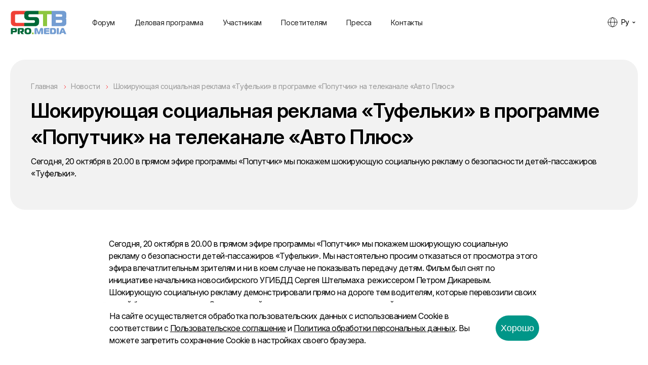

--- FILE ---
content_type: text/html; charset=UTF-8
request_url: http://cstb.ru/press/news/shokiruyushchaya-sotsialnaya-reklama-tufelki-v-programme-poputchik-na-telekanale-avto-plyus/
body_size: 19280
content:
<!doctype html>
<!--[if lt IE 7]>
<html class="no-js lt-ie9 lt-ie8 lt-ie7" lang="ru"> <![endif]-->
<!--[if IE 8]>
<html class="no-js lt-ie9 lt-ie8" lang="ru"> <![endif]-->
<!--[if IE 9]>
<html class="no-js lt-ie9" lang="ru"> <![endif]-->
<!--[if gt IE 8]><!-->
<html class="no-js " lang="ru"> <!--<![endif]-->
<head>
  <meta http-equiv="Content-Type" content="text/html; charset=UTF-8" />
<meta name="keywords" content="новости, релизы, статьи, платное тв, закон о рекламе, платные тв каналы, цифровое телевидение" />
<meta name="description" content="Новости, статьи, презентации о выставке" />
<link href="/local/templates/cstb.2024/css/style.css?1765535386134980" type="text/css"  data-template-style="true"  rel="stylesheet" />
<link href="/local/templates/cstb.2024/template_styles.css?1765535386192" type="text/css"  data-template-style="true"  rel="stylesheet" />
  <meta name="format-detection" content="telephone=no">
  <meta name="viewport" content="width=device-width, initial-scale=1, maximum-scale=1">
  <meta http-equiv="X-UA-Compatible" content="IE=edge,chrome=1">


  <link rel="icon" type="image/x-icon" href="/local/templates/cstb.2024/favicon.ico?v=2" />

  <link rel="preconnect" href="https://fonts.googleapis.com">
  <link rel="preconnect" href="https://fonts.gstatic.com" crossorigin>
  <link href="https://fonts.googleapis.com/css2?family=Inter:ital,opsz,wght@0,14..32,100..900;1,14..32,100..900&display=swap" rel="stylesheet">

  <script data-skip-moving="true" src="/local/templates/cstb.2024/js/libs/modernizr-2.5.3.min.js"></script>
      
  <title>Новости о форуме CSTB.PRO.MEDIA</title>
    <!-- Yandex.Metrika counter-->
        <noscript><div><img src="https://mc.yandex.ru/watch/21743185" style="position:absolute; left:-9999px;" alt="" /></div></noscript>
    <!-- /Yandex.Metrika counter -->
</head>
<body>


  <div id="panel" style="position: fixed;z-index: 10000;bottom: 0%;width: 100%;">
      </div>

  <div style=" position: fixed; width: 100%; height: 100%; background-color: #fff; display: flex; align-items: center; justify-content: center; flex-direction: column;   z-index: 10000;" id="preloader"><span class="loader"></span></div>

  <header class="header ">
    <div class="wrapper">
              <a href="/" class="logo">
          <img src="/upload/iblock/bf3/qr0uuv7ba852gcncsgg9baibcazzhfyy/logo.svg" alt="logo">
        </a>
      
      <div class="burger">
        <span></span>
        <span></span>
        <span></span>
      </div>

      
      <div class="header_language">
        <span>Ру</span>
        <ul>
                      <li>
              <a href="http://en.cstb.ru/press/news/shokiruyushchaya-sotsialnaya-reklama-tufelki-v-programme-poputchik-na-telekanale-avto-plyus/">En</a>
            </li>
                  </ul>
      </div>

      <nav class="header_nav">
        <div class="header_nav_in">
            <ul>
          <li><a href="/info/about/">Форум</a></li>
            <li><a href="/forum/">Деловая программа</a></li>
            <li><a href="/exhibitors/">Участникам</a></li>
            <li><a href="/visitors/">Посетителям</a></li>
            <li><a href="/press/">Пресса</a></li>
            <li><a href="/contacts/">Контакты</a></li>
        </ul>
          </div>
        <div class="only-mobile">
                  </div>
      </nav>
    </div>

  </header>

  <div class="content">
<div class="js-ajax-news-wrap">
  <section class="article-info">
  <div class="wrapper">
    <div class="article-info_top">
        
      <section class="crumbs">
        
      <ul itemscope itemtype="https://schema.org/BreadcrumbList">
		
      <li itemprop="itemListElement" itemscope itemtype="https://schema.org/ListItem">
        <a href="/" title="Главная" itemprop="item">
          <span itemprop="name">Главная</span>
          <meta itemprop="position" content="1">
        </a>
      </li>
		
      <li itemprop="itemListElement" itemscope itemtype="https://schema.org/ListItem">
        <a href="/press/news/" title="Новости" itemprop="item">
          <span itemprop="name">Новости</span>
          <meta itemprop="position" content="2">
        </a>
      </li>
		
      <li itemprop="itemListElement" itemscope itemtype="https://schema.org/ListItem">
        <a href="" title="Шокирующая социальная реклама «Туфельки» в программе «Попутчик» на телеканале «Авто Плюс»" itemprop="item">
          <span itemprop="name">Шокирующая социальная реклама «Туфельки» в программе «Попутчик» на телеканале «Авто Плюс»</span>
          <meta itemprop="position" content="3">
        </a>
      </li>
    </ul>
          <h1>Шокирующая социальная реклама «Туфельки» в программе «Попутчик» на телеканале «Авто Плюс»</h1>
      <p>Сегодня, 20 октября в 20.00 в прямом эфире программы «Попутчик» мы покажем шокирующую социальную рекламу о безопасности детей-пассажиров «Туфельки».</p>
        </section>
    </div>

    
  <div class="text_in">
    <div class="only-mobile">
              <p>Сегодня, 20 октября в 20.00 в прямом эфире программы «Попутчик» мы покажем шокирующую социальную рекламу о безопасности детей-пассажиров «Туфельки».</p>
          </div>
    Сегодня, 20 октября в 20.00 в прямом эфире программы «Попутчик» мы покажем шокирующую социальную рекламу о безопасности детей-пассажиров «Туфельки». Мы настоятельно просим отказаться от просмотра этого эфира впечатлительным зрителям и ни в коем случае не показывать передачу детям. Фильм был снят по инициативе начальника новосибирского УГИБДД Сергея Штельмаха  режиссером Петром Дикаревым. Шокирующую социальную рекламу демонстрировали прямо на дороге тем водителям, которые перевозили своих детей без детских кресел. О допустимой степени жестокости в социальной рекламе и о других возможных способах достучаться до беспечных родителей рассуждают гости «Попутчика» – заместитель начальника департамента обеспечения безопасности дорожного движения Владимир Кузин и президент общественной организации «Движение без опасности» Наталья Агре.<br />
<br /><br />
Вы можете позвонить в студию и задать интересующий вас вопрос о безопасности маленьких пассажиров, наши гости ответят вам в прямом эфире.<br />
<br /><br />
Ждем ваших звонков!<br />
<br /><br />
  </div>
  </div>
</section>
<section class="content-callback">
  <div class="wrapper">
    <div class="content-callback_in">

      <div class="gradient gradient1"></div>
      <div class="gradient gradient2"></div>
      <div class="gradient gradient3"></div>
      <div class="gradient gradient4"></div>

      <img src="/local/templates/cstb.2024/images/phone.png" alt="img" class="wow fadeInUp">

      <div class="wrap">
        <h2 class="title-item">
Будьте в курсе новостей <br> CSTB.PRO.MEDIA</h2>
        <form action="/local/components/smapp/forms/templates/mp.subscribe/ajax.php"
              method="POST"
              enctype="multipart/form-data"
              data-thank-id="#subscribe-thank"
              data-error-id="#subscribe-error"
              rel="js-form"
        >
          <input type="hidden" name="sessid" id="sessid" value="5526a1e5fda21762010bb0cd97b0b452" />
          <div class="form-item">
            <input type="email" placeholder="Ваш e-mail" name="EMAIL" data-name="email">
          </div>

          <button class="btn btn-green js-subscribe-form-submit-button">Подписаться</button>

          <div class="polit">
                      </div>
      </div>

      </form>
    </div>
  </div>
</section>
<div class="popup" id="subscribe-thank">
  <h3 style="text-align: center;">Спасибо за вашу подписку!</h3>
</div>
<div class="popup popup-long" id="subscribe-error">
  <h3>Ошибка во время подписки!</h3>
  <p class="js-error-text"></p>
</div><section class="more-posts">
  <div class="wrapper">
    <div class="center">
      <h2 class="title-item wow slideInUp">Другие публикации</h2>
    </div>
    <div class="more-posts_in">
                      <a href="/press/news/otkryt-priem-zayavok-na-promo-fest-pay-tv/" id="bx_3218110189_89998">
          <span class="preview">
            <img src="/upload/iblock/05d/vxzf7foqrh6z2ig6wqxgxq0jzxwam0bq/1800kh1200_Promo-fest_Imidzh_s_televizorom.jpg" alt="gal1">
          </span>
          <span class="date">19 ноября 2025</span>
          <span class="name">Открыт прием заявок на PROMO FEST PAY TV</span>
        </a>
                      <a href="/press/news/xvii-natsionalnaya-premiya-bolshaya-tsifra-otkryt-priem-zayavok-na-2026-god/" id="bx_3218110189_89863">
          <span class="preview">
            <img src="/upload/resize_cache/iblock/1ae/53ko2ryx1ud4zz8l2kbkqrsjf6y8v45j/900_600_1/1800kh1200.jpg" alt="gal1">
          </span>
          <span class="date">6 ноября 2025</span>
          <span class="name">XVII Национальная премия «Большая цифра»: открыт прием заявок на 2026 год</span>
        </a>
                      <a href="/press/news/3-y-festival-promo-fest-pay-tv/" id="bx_3218110189_89109">
          <span class="preview">
            <img src="/upload/iblock/ec9/of6gmucjls4vcabi0rt5xqp32pbczxi6/IMG_20250226_194450-_1_.jpg" alt="gal1">
          </span>
          <span class="date">27 октября 2025</span>
          <span class="name">3-й Фестиваль PROMO FEST PAY TV</span>
        </a>
                      <a href="/press/news/obyavlyaem-daty-cstb-pro-media-2026/" id="bx_3218110189_84100">
          <span class="preview">
            <img src="/local/templates/cstb.2024/images/gal-v1.jpg" alt="gal1">
          </span>
          <span class="date">14 августа 2025</span>
          <span class="name">Объявляем даты CSTB.PRO.MEDIA 2026</span>
        </a>
            </div>
  </div>
</section><section class="partners-carousel">
  <div class="wrapper">
    <div class="center fl_l">
      <h2 class="title-item wow slideInUp">Партнеры CSTB PRO MEDIA 2026</h2>
    </div>
    <div class="tab-menu for-tab-menu wow fadeInRight">
      <i></i>
      <ul>
                  <li class="active">Партнеры</li>
                  <li class="">Поддержка профессиональных ассоциаций</li>
                  <li class="">Информационные партнеры</li>
              </ul>
    </div>
    <div class="tab-content">
              <div class="tab-item">
          <div class="partners-carousel_in wow-tab wow fadeInRight">
                          <a href="http://www.1tv.com/" class="carousel-item">
                <span>
                                      <img src="/upload/iblock/3b5/i72qotsi1h4x9yv1sixew3z65fjio3w4/PKVS_logo_wings.jpg" alt="Первый канал. Всемирная сеть">
                                  </span>
                ГЛАВНЫЙ ПАРТНЕР               </a>
                          <a href="http://www.gazprom-media.com/ru" class="carousel-item">
                <span>
                                      <img src="/upload/iblock/bc4/v4ifmnz2s63285tzgevr8xkq0uiv51a6/Siniy-logotip-GPMKH-na-beloy-plashke-kirillitsa.png" alt="Газпром-Медиа Холдинг">
                                  </span>
                ПАРТНЕР ФОРУМА              </a>
                          <a href="http://nmg.ru" class="carousel-item">
                <span>
                                      <img src="/upload/iblock/a58/Bez_imeni_2.png" alt="НМГ">
                                  </span>
                ПАРТНЕР ФОРУМА              </a>
                          <a href="http://wink.ru" class="carousel-item">
                <span>
                                      <img src="/upload/iblock/33d/Logo_didzhital.png" alt="WINK">
                                  </span>
                ОФИЦИАЛЬНЫЙ ПАРТНЕР              </a>
                          <a href="http://okko.tv/" class="carousel-item">
                <span>
                                      <img src="/upload/iblock/04a/2024_01_19_14_48_28.jpg" alt="OKKO">
                                  </span>
                ИНДУСТРИАЛЬНЫЙ ПАРТНЕР              </a>
                          <a href="https://moe.video/" class="carousel-item">
                <span>
                                      <img src="/upload/iblock/beb/brpu4wpoeuk87jw45ieh4w9yc3n3x3n4/logo-MV_blue.png" alt="МОЕ ВИДЕО">
                                  </span>
                ПАРТНЕР ФОРУМА              </a>
                          <a href="http://www.msk-ix.ru/medialogistika/" class="carousel-item">
                <span>
                                      <img src="/upload/iblock/2fe/l018ap3512pkiuycys5qzv4u4kub4c6e/Logo_Medialogistika_.jpg" alt="МЕДИАЛОГИСТИКА">
                                  </span>
                ПАРТНЕР ФОРУМА              </a>
                          <a href="http://www.red-red.ru/" class="carousel-item">
                <span>
                                      <img src="/upload/iblock/d90/KK_logo.png" alt="КРАСНЫЙ КВАДРАТ">
                                  </span>
                ПРИ УЧАСТИИ              </a>
                          <a href="http://xovp.ru/" class="carousel-item">
                <span>
                                      <img src="/upload/iblock/5a1/kho-logo-tolshche-kvadrat-pechat-chernyy.png" alt="XOVP">
                                  </span>
                ПАРТНЕР ПО ОРГАНИЗАЦИИ              </a>
                          <a href="http://telefamily.ru/" class="carousel-item">
                <span>
                                      <img src="/upload/iblock/d60/7468ix79gswyyqybkt2urnvd8j9w989f/MRKT_25112_CT_MIMF_LogoCT_94102_Preview.png" alt="Цифровое телесемейство">
                                  </span>
                ПАРТНЕР «ДНЯ ОПЕРАТОРА»              </a>
                          <a href="http://universaltv.ru/" class="carousel-item">
                <span>
                                      <img src="/upload/iblock/187/fc7ce2381286e28bb3cc76bdf815c795.jpg" alt="UNIVERSAL DISTRIBUTION">
                                  </span>
                ПАРТНЕР «ДНЯ ОПЕРАТОРА»              </a>
                          <a href="http://www.kanal-o.ru/" class="carousel-item">
                <span>
                                      <img src="/upload/iblock/da2/18h8c0jiveqru9hra9rik1c4ghtys7jm/O_PZ_RGB_purple_flat_round.png" alt="Телеканал &quot;О!&quot;">
                                  </span>
                ПАРТНЕР СЕССИИ              </a>
                          <a href="https://multilandia.ru/" class="carousel-item">
                <span>
                                      <img src="/upload/iblock/07d/mi3ryorweg6xbxqvexipanu7bc3csnfz/multilandiya_logo_siniy.png" alt="Мультиландия">
                                  </span>
                ПАРТНЕР СЕССИИ              </a>
                          <a href="https://everest-sales.ru/" class="carousel-item">
                <span>
                                      <img src="/upload/iblock/4da/8vlrb625a7dou5fh5mwqkzxbojy27f1v/everest.png" alt="ЭВЕРЕСТ Сейлз-хаус">
                                  </span>
                ПАРТНЕР СЕССИИ              </a>
                          <a href="https://ekran.ru" class="carousel-item">
                <span>
                                      <img src="/upload/iblock/8dd/1sl0ofrw9i5fqm27p9bl4obg6o7x130n/EKRAN.png" alt="ЭКРАН">
                                  </span>
                ПАРТНЕР СЕССИИ              </a>
                          <a href="https://mediabaza.ru" class="carousel-item">
                <span>
                                      <img src="/upload/iblock/4ec/4abgyqmnu05mfnu81c0kc2gobxisl6vr/Logotip-Mediabaza.jpg" alt="МЕДИАБАЗА">
                                  </span>
                ПАРТНЕР СЕССИИ              </a>
                          <a href="http://www.rusproducers.com/" class="carousel-item">
                <span>
                                      <img src="/upload/iblock/888/logo_APKiT_black.png" alt="АПКИТ">
                                  </span>
                ПАРТНЕР ФОРУМА               </a>
                          <a href="http://aakr.ru/" class="carousel-item">
                <span>
                                      <img src="/upload/iblock/f4a/AAK.jpg" alt="АССОЦИАЦИЯ АНИМАЦИОННОГО КИНО">
                                  </span>
                ПРИ ПОДДЕРЖКЕ               </a>
                          <a href="http://www.akarussia.ru/" class="carousel-item">
                <span>
                                      <img src="/upload/iblock/39f/ACAR_logo_rus2_1_.png" alt="АКАР">
                                  </span>
                ИНДУСТРИАЛЬНЫЙ ПАРТНЕР              </a>
                          <a href="https://interactivead.ru/" class="carousel-item">
                <span>
                                      <img src="/upload/iblock/c6a/arir.png" alt="АРИР">
                                  </span>
                ИНДУСТРИАЛЬНЫЙ ПАРТНЕР              </a>
                          <a href="https://skymediatv.ru/" class="carousel-item">
                <span>
                                      <img src="/upload/iblock/db3/Sky-Media-logo-png-_1_.png" alt="SKY MEDIA">
                                  </span>
                КОФЕ-ПАРТНЕР              </a>
                          <a href="http://tiji.ru/" class="carousel-item">
                <span>
                                      <img src="/upload/iblock/df2/LOGO-TIJI_2019.png" alt="TIJI">
                                  </span>
                КОФЕ-ПАРТНЕР              </a>
                      </div>
        </div>
              <div class="tab-item">
          <div class="partners-carousel_in wow-tab wow fadeInRight">
                          <a href="http://rosteleset.ru/" class="carousel-item">
                <span>
                                      <img src="/upload/iblock/cf5/logo.jpg" alt="Ассоциация РОСТЕЛЕСЕТЬ">
                                  </span>
                              </a>
                          <a href="http://www.macatel.ru" class="carousel-item">
                <span>
                                      <img src="/upload/iblock/bb9/logo2019.jpg" alt="МАКАТЕЛ">
                                  </span>
                              </a>
                          <a href="https://cstb.ru/info/exhibitors/year/2025/?n=%D0%9B" class="carousel-item">
                <span>
                                      <img src="/upload/iblock/b4f/r4lzpgdsyqw6lmgd7zojy4jh9w46hgaa/WhatsApp-Image-2024_12_12-at-13.45.09.jpeg" alt="ЛИГА ОПЕРАТОРОВ СВЯЗИ">
                                  </span>
                              </a>
                          <a href="http://xn--90aiaa1abr3aff4i.xn--p1ai/" class="carousel-item">
                <span>
                                      <img src="/upload/iblock/1bd/pcezakevs4bot21ljcgn5732rh6le1fh/Oblteleset.jpg" alt="Облтелесеть">
                                  </span>
                              </a>
                          <a href="http://www.tos-by.com" class="carousel-item">
                <span>
                                      <img src="/upload/iblock/79e/lzz06uif40tju6qepv9pnshwrb6uiyo5/TOS.png" alt="Телекоммуникационный отраслевой Союз, Республика Беларусь (ТОС)">
                                  </span>
                              </a>
                          <a href="https://a-mor.ru/" class="carousel-item">
                <span>
                                      <img src="/upload/iblock/7a9/AMOR_Emblema.png" alt="A-MOR">
                                  </span>
                              </a>
                          <a href="https://cstb.ru/info/exhibitors/year/2025/?n=%D0%90" class="carousel-item">
                <span>
                                      <img src="/upload/iblock/4e7/RAYSI.bmp" alt="Ассоциация «Индустрия цифрового и аудиовизуального вещания Азербайджана»">
                                  </span>
                              </a>
                          <a href="http://aks-rus.ru/" class="carousel-item">
                <span>
                                      <img src="/upload/iblock/ba9/AKS.png" alt="Ассоциация компаний связи ">
                                  </span>
                              </a>
                      </div>
        </div>
              <div class="tab-item">
          <div class="partners-carousel_in wow-tab wow fadeInRight">
                          <a href="https://www.vedomosti.ru/" class="carousel-item">
                <span>
                                      <img src="/upload/iblock/4bd/4bdfe794204d3874fdfa572fe5546b74.png" alt="Ведомости">
                                  </span>
                ГЕНЕРАЛЬНЫЙ ИНФОРМАЦИОННЫЙ ПАРТНЕР              </a>
                          <a href="https://advert.kp.ru/" class="carousel-item">
                <span>
                                      <img src="/upload/iblock/c8f/lh215m10psp3kuhxr03npwwgrcskqhw6/LOGO_2025_bird_gazeta_sayt_radio_knigi.png" alt="Комсомольская правда">
                                  </span>
                ГЛАВНЫЙ МЕДИАПАРТНЕР              </a>
                          <a href="http://www.cableman.ru" class="carousel-item">
                <span>
                                      <img src="/upload/iblock/60a/kabelshchik-novyy.png" alt="Кабельщик">
                                  </span>
                СТРАТЕГИЧЕСКИЙ ИНФОРМАЦИОННЫЙ ПАРТНЕР              </a>
                          <a href="http://www.kinometro.ru/" class="carousel-item">
                <span>
                                      <img src="/upload/iblock/0f7/xnzzmxinruwbiilyurql7cg6qgry91nu/Snimok-ekrana-_229_.png" alt="Бюллетень кинопрокатчика">
                                  </span>
                ОТРАСЛЕВОЙ ИНФОРМАЦИОННЫЙ ПАРТНЕР              </a>
                          <a href="https://iz.ru/" class="carousel-item">
                <span>
                                      <img src="/upload/iblock/466/izvestiya.png" alt="Известия">
                                  </span>
                              </a>
                          <a href="http://www.ostankino.ru" class="carousel-item">
                <span>
                                      <img src="/upload/iblock/5ff/ostankino2.png" alt="Останкино">
                                  </span>
                              </a>
                          <a href="http://mir24.tv/" class="carousel-item">
                <span>
                                      <img src="/upload/iblock/4bb/l0oe6hd3hetz93ch0qvnzekpr878cz6o/WhatsApp-Image-2025_01_22-at-13.58.06.jpeg" alt="МИР 24">
                                  </span>
                              </a>
                          <a href="https://telecomdaily.ru" class="carousel-item">
                <span>
                                      <img src="/upload/iblock/9d0/tdaily_logo_2018.png" alt="TelecomDaily">
                                  </span>
                              </a>
                          <a href="https://kinoreporter.ru/" class="carousel-item">
                <span>
                                      <img src="/upload/iblock/d38/0pq5h8f8q78k0fg3202u9hse8nedvexb/Snimok-ekrana-_230_.png" alt="Кинорепортер">
                                  </span>
                              </a>
                          <a href="https://www.comnews.ru/" class="carousel-item">
                <span>
                                      <img src="/upload/iblock/969/aa459f4f73ad3754ebe682ecf12f3a01.png" alt="Comnews">
                                  </span>
                              </a>
                          <a href="https://www.rabotnikitv.com/ " class="carousel-item">
                <span>
                                      <img src="/upload/iblock/908/Rabotniki-TV.jpg" alt="Работники ТВ">
                                  </span>
                              </a>
                          <a href="http://www.adindex.ru" class="carousel-item">
                <span>
                                      <img src="/upload/iblock/457/logo_adindex_1_2_.png" alt="Adindex">
                                  </span>
                              </a>
                          <a href="https://adpass.ru/" class="carousel-item">
                <span>
                                      <img src="/upload/iblock/c7f/Bez-imeni_.png" alt="ADPASS">
                                  </span>
                              </a>
                          <a href="https://kinotv.ru/" class="carousel-item">
                <span>
                                      <img src="/upload/iblock/624/5kzkap2ndct71gzm5vji7180hfj4l74v/123_4x.png" alt="КИНО ТВ">
                                  </span>
                              </a>
                          <a href="https://shkulevholding.ru/" class="carousel-item">
                <span>
                                      <img src="/upload/iblock/218/64sp9a5otyspc63ff1v7kk947atq15pm/shkulev_holding_rus.png" alt="ШКУЛЕВ">
                                  </span>
                              </a>
                          <a href="http://telecomtimes.ru/" class="carousel-item">
                <span>
                                      <img src="/upload/iblock/041/Telecom-Times.png" alt="Telecom Times">
                                  </span>
                              </a>
                          <a href="https://doc.ru/" class="carousel-item">
                <span>
                                      <img src="/upload/iblock/489/whfia4m2b2kvm9a0h4xvufg1fnv9e3to/Doc-ru-1.jpg" alt="DOC.RU">
                                  </span>
                              </a>
                          <a href="http://it-world.ru/" class="carousel-item">
                <span>
                                      <img src="/upload/iblock/a0a/it_world_new_7_-_1_.png" alt="IT World">
                                  </span>
                              </a>
                          <a href="https://moviestart.ru/" class="carousel-item">
                <span>
                                      <img src="/upload/iblock/da6/srnk53m186qn4gns9m0e2nvd4hlyfycz/moviestart_black_1.png" alt="Moviestar">
                                  </span>
                              </a>
                          <a href="http://www.lastmile.su/" class="carousel-item">
                <span>
                                      <img src="/upload/iblock/cac/pervaya_milya.png" alt="Первая миля">
                                  </span>
                              </a>
                          <a href="https://www.hse.ru/" class="carousel-item">
                <span>
                                      <img src="/upload/iblock/58a/fbu01hxgwwm7j15yjrhhntzb8tbrhwr8/VSHE_mediatsentr_LogoMittz_Blue.png" alt="ВЫСШАЯ ШКОЛА ЭКОНОМИКИ">
                                  </span>
                              </a>
                          <a href="https://tvmag.ru/" class="carousel-item">
                <span>
                                      <img src="/upload/iblock/210/64xlioslo3pl00g6qat62au73lilm3p2/tv-mag_black_300pix_2_.png" alt="ТВ МАГ">
                                  </span>
                              </a>
                          <a href="kinoafisha.info" class="carousel-item">
                <span>
                                      <img src="/upload/iblock/614/j97xq62xyz82lwrj0ttoop3i6cx0a076/kinoafisha.png" alt="Киноафиша">
                                  </span>
                              </a>
                          <a href="http://www.vestnik-sviazy.ru" class="carousel-item">
                <span>
                                      <img src="/upload/iblock/05a/VS_Logo.png" alt="Вестник связи">
                                  </span>
                              </a>
                          <a href="https://cinemaplex.ru/" class="carousel-item">
                <span>
                                      <img src="/upload/iblock/4f1/xqvrjarnqd1xaf53gxgzi71kmanp2oum/Logo-Cinemaplex.png" alt="СИНЕМАПЛЕКС">
                                  </span>
                              </a>
                          <a href="t.me/FBChu" class="carousel-item">
                <span>
                                      <img src="/upload/iblock/16f/830vglhg1b6o4tmgpoymxwo9z76jny6v/FBCH_1.png" alt="Фёдор, Бонд и Чук">
                                  </span>
                              </a>
                          <a href="https://invoicemedia.ru/" class="carousel-item">
                <span>
                                      <img src="/upload/iblock/5a4/5276kyey2wvhwj5qz4vfajvcgi6pth1w/WhatsApp-Image-2024_02_19-at-18.35.03.jpeg" alt="Invioce Media">
                                  </span>
                              </a>
                          <a href="https://wireless-e.ru/zhurnal-besprovodnye-tehnologii/" class="carousel-item">
                <span>
                                      <img src="/upload/iblock/323/x3ppyutnp3pmp8ryfbh25lp3xdfxovt2/BT_Logo.jpg" alt="Беспроводные технологии">
                                  </span>
                              </a>
                          <a href="https://expomap.ru/" class="carousel-item">
                <span>
                                      <img src="/upload/iblock/64a/1qpypu4tmmsoevsyhsmfpbrft6yik22c/partner_240_240.jpg" alt="EXPOMAP">
                                  </span>
                              </a>
                          <a href="https://www.techinsider.ru/" class="carousel-item">
                <span>
                                      <img src="/upload/iblock/83a/g3lhft12xy3j5tfzjz4jnmxn1iuc6045/TI-rus-black.png" alt="Техинсайдер">
                                  </span>
                              </a>
                          <a href="https://360tv.ru/" class="carousel-item">
                <span>
                                      <img src="/upload/iblock/c41/fzjp0jfv8wzno466h2v2vrvs0b2vxhl5/360-_1_.png" alt="360">
                                  </span>
                              </a>
                          <a href="https://www.probusinesstv.ru/" class="carousel-item">
                <span>
                                      <img src="/upload/iblock/d19/5tji63bj1eplfgo6n42cmov1voe49zl0/Clip-path-group-_1_.png" alt="Телеканал ПРО Бизнес">
                                  </span>
                              </a>
                          <a href="https://t.me/backstage_moscow" class="carousel-item">
                <span>
                                      <img src="/upload/iblock/3d7/37828pyasg629b8355358v13bylcltsz/Kino-Beksteydzh.jpg" alt="Кино Бэкстейдж">
                                  </span>
                              </a>
                          <a href="http://www.tefi.ru/" class="carousel-item">
                <span>
                                      <img src="/upload/iblock/7d9/69q17o0rxkw196f2p72fsflh798gexkf/Logo_CHyernyy.png" alt="Фонд Академия Российского Телевидения">
                                  </span>
                              </a>
                          <a href="https://t.me/aspectratiofilm" class="carousel-item">
                <span>
                                      <img src="/upload/iblock/00f/ps7mjpq03vpvq4b1pjyrdz42kgx42kd5/IMG_0315.png" alt="aspect ratio">
                                  </span>
                              </a>
                          <a href="https://t.me/kinokotik" class="carousel-item">
                <span>
                                      <img src="/upload/iblock/574/haiu8yutee56vdypl994q3lmbtowpa6k/kotik_black.png" alt="КИНОКОТИК">
                                  </span>
                              </a>
                          <a href="https://мастерскаяновыхмедиа.рф/" class="carousel-item">
                <span>
                                      <img src="/upload/iblock/dd0/e7lz308qs54t9fh09iqc8gvbezkc6he6/LOGO_MNM.png" alt="Мастерская новых медиа">
                                  </span>
                              </a>
                          <a href="http://www.proficinema.ru" class="carousel-item">
                <span>
                                      <img src="/upload/iblock/c6e/logo_all_var.png" alt="ProfiCinema">
                                  </span>
                              </a>
                          <a href="https://vseznaika.press/" class="carousel-item">
                <span>
                                      <img src="/upload/iblock/393/em66nsgfrj7l7bh2j2yfgjf8milnaza9/photo_2025_12_15_16_18_06.jpg" alt="ВСЕЗНАЙКА">
                                  </span>
                              </a>
                          <a href="https://vidmk.ru/" class="carousel-item">
                <span>
                                      <img src="/upload/iblock/c5d/06j2sehgzrk73omai1jpycz9bf6w3229/VidMK_Logo_v02_.png" alt="ViDMK">
                                  </span>
                              </a>
                          <a href="https://t.me/telegasmartnews" class="carousel-item">
                <span>
                                      <img src="/upload/iblock/da5/f93jvb66v7lgkl609f31mwmgwon0ax89/IMG_20251016_164803_554.jpg" alt="Smart News">
                                  </span>
                              </a>
                          <a href="https://tvfilm.ru/" class="carousel-item">
                <span>
                                      <img src="/upload/iblock/36a/2r64rpm4yrzrzdwb6werrei2awb4xvwe/410.png" alt="TV Film">
                                  </span>
                              </a>
                          <a href="https://t.me/coolbutrewrite" class="carousel-item">
                <span>
                                      <img src="/upload/iblock/526/xsmcv4rn11mzecfofh8cx9335scx9zfs/IMG_0313.png" alt="Круто, но надо переписать">
                                  </span>
                              </a>
                          <a href="https://helpinver.com/" class="carousel-item">
                <span>
                                      <img src="/upload/iblock/eab/3of8f370xv4f0vh1se1qcb8zdtzvz4e7/2025_02_17_12_30_53.jpg" alt="ХЕЛПИНВЕР">
                                  </span>
                              </a>
                          <a href="https://t.me/aiforproduct" class="carousel-item">
                <span>
                                      <img src="/upload/iblock/3bf/hhjtfqflvhd0xff8o09n22938lhcxs4k/photo_2026_01_13_16_25_23.jpg" alt="AI для продакта">
                                  </span>
                              </a>
                          <a href="https://letaibe.media" class="carousel-item">
                <span>
                                      <img src="/upload/iblock/d6c/45t5folrc6eglk4gnq6i5fj9ehx4b9xb/let_ai_be_logo_dlya-belogo-fona.png" alt="LetAIbe">
                                  </span>
                              </a>
                          <a href="https://filmpro.ru" class="carousel-item">
                <span>
                                      <img src="/upload/iblock/e79/r0w6e62hi9iqbxaax9j1khap2cityv6p/filmpro_ru_1_-_1_.png" alt="Film Pro">
                                  </span>
                              </a>
                          <a href="http://t.me/anikagalina" class="carousel-item">
                <span>
                                      <img src="/upload/iblock/051/9w0mj36a8wsf13w9ejm5ndul7yizr7sd/SHourAnika.png" alt="ТГК ШОУРАНИКА">
                                  </span>
                              </a>
                          <a href="t.me/ershovfilm" class="carousel-item">
                <span>
                                      <img src="/upload/iblock/2a6/2fh7ljjr96jm8t3dvz9wpbe6m2cc911k/Svechenie.png" alt="Я видел свечение экрана">
                                  </span>
                              </a>
                          <a href="https://t.me/kinsidermag" class="carousel-item">
                <span>
                                      <img src="/upload/iblock/40f/umsa1kkuqhm23zfxdk29vbxhos8bjkj1/photo_2025_03_28_12_10_19.png" alt="Кинсайдер">
                                  </span>
                              </a>
                          <a href="https://t.me/let_9" class="carousel-item">
                <span>
                                      <img src="/upload/iblock/09f/qot909kvvssi70jz171fupa4nto4pt3b/Mam_-ya-na-semkakh.png" alt="Мам, я на съемках">
                                  </span>
                              </a>
                      </div>
        </div>
          </div>
  </div>
</section></div>
</div>

<footer class="footer">
  <div class="wrapper">
    <div class="footer_left">
            <a href="/" class="footer-logo">
        <img src="/upload/iblock/f3d/ltv0edch48x3s4zeo1k7g1aqxwa1a3zi/logo_white.svg" alt="logo">
      </a>
          </div>

    <div class="footer_subscribe">
              <div class="item">
          <p>Подписывайтесь</p>
          <div class="footer_social">
                                      <a target="_blank" rel="nofollow" href="//vk.com/cstb_exhibition">
                <svg width="24" height="24" viewBox="0 0 24 24" fill="none" xmlns="http://www.w3.org/2000/svg">
                  <path fill-rule="evenodd" clip-rule="evenodd" d="M11.7423 19.9372H13.1768C13.1768 19.9372 13.6102 19.8851 13.8314 19.6238C14.035 19.3839 14.0285 18.9334 14.0285 18.9334C14.0285 18.9334 14.0005 16.8246 14.8939 16.514C15.7746 16.2081 16.9055 18.5522 18.1042 19.4535C19.0106 20.1357 19.6994 19.9861 19.6994 19.9861L22.9044 19.9372C22.9044 19.9372 24.5811 19.824 23.7861 18.3798C23.7209 18.2617 23.3231 17.3115 21.403 15.3589C19.3934 13.3154 19.6625 13.6459 22.0834 10.111C23.5577 7.95825 24.1471 6.64396 23.963 6.08105C23.7874 5.5449 22.7031 5.68661 22.7031 5.68661L19.0943 5.71124C19.0943 5.71124 18.8268 5.67126 18.6284 5.8012C18.4345 5.92863 18.3097 6.22561 18.3097 6.22561C18.3097 6.22561 17.7386 7.8915 16.9768 9.30825C15.3699 12.2977 14.7274 12.4555 14.4648 12.2699C13.8539 11.8372 14.0064 10.5319 14.0064 9.60452C14.0064 6.7075 14.4074 5.49957 13.2254 5.18688C12.8331 5.08301 12.5444 5.01447 11.5412 5.00341C10.2536 4.98877 9.16374 5.00769 8.54665 5.33894C8.13612 5.55918 7.81942 6.04999 8.01231 6.07819C8.2508 6.11317 8.79101 6.23775 9.0774 6.66502C9.4472 7.21615 9.43417 8.45406 9.43417 8.45406C9.43417 8.45406 9.6466 11.8644 8.93795 12.2881C8.45151 12.5786 7.78424 11.9854 6.35162 9.27326C5.61756 7.88401 5.06334 6.3484 5.06334 6.3484C5.06334 6.3484 4.95647 6.06141 4.76587 5.90792C4.53454 5.72195 4.21133 5.6627 4.21133 5.6627L0.782112 5.68733C0.782112 5.68733 0.267322 5.70303 0.0783484 5.94826C-0.0897729 6.16636 0.0649898 6.61754 0.0649898 6.61754C0.0649898 6.61754 2.74972 13.4989 5.78959 16.9666C8.57695 20.146 11.7423 19.9372 11.7423 19.9372Z" fill="white"/>
                </svg>
              </a>
                                      <a target="_blank" rel="nofollow" href="https://t.me/cstb_pro_media">
                <svg width="24" height="24" viewBox="0 0 24 24" fill="none" xmlns="http://www.w3.org/2000/svg">
                  <path d="M1.38859 11.5899L6.45783 13.5654L8.41994 20.154C8.54549 20.576 9.03968 20.732 9.3677 20.4519L12.1934 18.0467C12.4896 17.7948 12.9115 17.7822 13.221 18.0168L18.3175 21.8803C18.6684 22.1466 19.1656 21.9458 19.2536 21.5031L22.987 2.75187C23.0831 2.26826 22.628 1.86481 22.187 2.04291L1.38265 10.4228C0.869238 10.6295 0.873711 11.3885 1.38859 11.5899ZM8.10373 12.5138L18.0109 6.14268C18.189 6.02852 18.3722 6.2799 18.2193 6.42798L10.043 14.3637C9.75556 14.643 9.57018 15.0168 9.51767 15.4225L9.23915 17.5777C9.20226 17.8654 8.81513 17.894 8.73909 17.6155L7.66791 13.6856C7.54522 13.2373 7.72401 12.7585 8.10373 12.5138Z" fill="white"/>
                </svg>
              </a>
                      </div>
        </div>
        
              <div class="item">
          <p style="margin-bottom: 0;">Организатор</p>
          <img src="/upload/iblock/b72/4h03wygjun6bk1fsh3dzoklrp4qsd7xi/midexpo01-_1_.png" width="126px" alt="">
        </div>
          </div>

    <div class="footer_nav">
      <div class="item">
        <p>О нас</p>
          <ul>
          <li><a href="/info/about/">Форум</a></li>
            <li><a href="/forum/">Программа форума</a></li>
            <li><a href="/exhibitors/">Участникам</a></li>
            <li><a href="/info/exhibitors/year/2025/">Список участников</a></li>
            <li><a href="/visitors/">Посетителям</a></li>
            <li><a href="/press/">Пресса</a></li>
            <li><a href="/contacts/">Контакты</a></li>
        </ul>
        </div>

      <div class="item">
        <p>Документы</p>
          <ul>
          <li>
        <noindex>
          <a target="_blank" rel="nofollow" href="/include/user_CSTB_ru.php">
            Пользовательское соглашение          </a>
        </noindex>
      </li>
            <li>
        <noindex>
          <a target="_blank" rel="nofollow" href="/include/conf_CSTB_ru.php">
            Политика обработки персональных данных          </a>
        </noindex>
      </li>
            <li>
        <noindex>
          <a target="_blank" rel="nofollow" href="/info/usloviya-uchastiya/">
            Условия участия          </a>
        </noindex>
      </li>
            <li>
        <noindex>
          <a target="_blank" rel="nofollow" href="/info/dogovor-oferty/">
            Договор публичной оферты          </a>
        </noindex>
      </li>
            <li>
        <noindex>
          <a target="_blank" rel="nofollow" href="/info/soglasie-na-obrabotku-personalnykh-dannykh/">
            Согласие на обработку персональных данных          </a>
        </noindex>
      </li>
            <li>
        <noindex>
          <a target="_blank" rel="nofollow" href="/info/soglasie-na-info-soobshcheniya/">
            Согласие на инфосообщения          </a>
        </noindex>
      </li>
        </ul>
        </div>
    </div>

    <div class="footer_contacts">
      <p>Контакты</p>
              <a href="tel:+7 (499) 551-99-80">+7 (499) 551-99-80</a>
      
              <a href="mailto:cstb.conf@midexpo.org">cstb.conf@midexpo.org</a>
          </div>
    <div class="footer_bottom">
      <div>
        © 2025 CSTB, <br> Все права защищены      </div>

      <a href="https://deus.team/" class="made">
        Разработка        <svg width="35" height="25" viewBox="0 0 35 25" fill="none" xmlns="http://www.w3.org/2000/svg">
          <path d="M5.26173 17.6456C5.26712 17.6504 5.26821 17.6589 5.26424 17.6652C4.95184 18.1576 4.50198 18.5428 3.9729 18.7706C3.43987 19.0001 2.85141 19.0592 2.28493 18.9401C2.0099 18.8934 1.74361 18.8034 1.49548 18.6733C1.04564 18.4398 0.667791 18.0834 0.403824 17.6437C0.139856 17.2039 8.33057e-05 16.698 0 16.182V13.0754C0 11.5287 1.23821 10.2236 2.74897 10.232H2.86644C3.24228 10.2316 3.61449 10.3072 3.96167 10.4544C4.30885 10.6017 4.62413 10.8177 4.88941 11.0901C5.01299 11.2163 5.1248 11.3539 5.22347 11.5012C5.24451 11.5327 5.24021 11.576 5.21415 11.6027C5.1843 11.6332 5.1372 11.6308 5.10835 11.5992C5.09463 11.5841 5.08072 11.5694 5.06682 11.5552C4.9403 11.4249 4.7898 11.3217 4.62406 11.2514C4.45831 11.1811 4.28058 11.145 4.10113 11.1454H4.0048C3.8371 11.1442 3.67084 11.1772 3.51565 11.2422C3.36046 11.3072 3.21941 11.4031 3.10066 11.5242C2.98191 11.6454 2.88782 11.7894 2.82382 11.9479C2.75983 12.1065 2.7272 12.2765 2.72782 12.4481V16.992C2.72844 17.3361 2.86251 17.6659 3.10061 17.909C3.3387 18.1522 3.66135 18.2887 3.99775 18.2887H4.09408C4.32516 18.2891 4.55253 18.2292 4.75475 18.1148C4.95236 18.003 5.1196 17.8428 5.24153 17.6487C5.24612 17.6414 5.25553 17.6399 5.26173 17.6456Z" fill="white"/>
          <path d="M8.99912 5.82373V18.827C8.99926 18.8568 8.99198 18.8861 8.97798 18.9123C8.96398 18.9379 8.94373 18.9594 8.91928 18.9748C8.89478 18.9902 8.86688 18.9988 8.83821 19C8.80917 19.0015 8.78032 18.9949 8.75478 18.9808L6.35941 17.7538C6.33136 17.74 6.30767 17.7184 6.29126 17.6913C6.2748 17.6643 6.26624 17.633 6.26661 17.6011V7.05074C6.26642 7.01931 6.27498 6.98846 6.2913 6.96181C6.30762 6.9344 6.33127 6.91232 6.35941 6.89812L8.75478 5.6711C8.77985 5.65657 8.80818 5.64893 8.83703 5.64893C8.86584 5.64893 8.89417 5.65657 8.91924 5.6711C8.94378 5.68643 8.96403 5.70798 8.97803 5.73367C8.99203 5.75936 8.99931 5.78831 8.99912 5.81772V5.82373Z" fill="white"/>
          <path d="M18.6163 14.687V14.3661C18.6151 14.2995 18.6104 14.2328 18.6022 14.1666L18.5952 14.0934L18.5881 14.0368C18.5881 14.0003 18.5833 13.964 18.574 13.9287C18.5717 13.8925 18.5658 13.8567 18.5564 13.8218C18.5493 13.7869 18.5482 13.7749 18.5435 13.7508C18.5388 13.7268 18.5317 13.6872 18.5247 13.6547C18.5071 13.5682 18.4859 13.4828 18.4624 13.3975L18.4342 13.2989L18.4013 13.1968C18.3907 13.1632 18.379 13.1307 18.3672 13.097C18.3438 13.0309 18.3191 12.9649 18.2921 12.8988L18.2604 12.8219C18.2437 12.7808 18.2249 12.7407 18.204 12.7017C18.184 12.6656 18.1581 12.6032 18.1323 12.5563C18.0806 12.4529 18.0231 12.3507 17.962 12.2522C17.9444 12.2222 17.9255 12.1934 17.9068 12.1645C17.8738 12.114 17.841 12.0647 17.8057 12.0155L17.7552 11.9446L17.7235 11.9025C17.7047 11.8773 17.6859 11.852 17.6659 11.828C17.5802 11.7198 17.4909 11.6153 17.3957 11.5167L17.3323 11.4518C17.2806 11.4002 17.2289 11.3497 17.1749 11.3016C17.1502 11.2776 17.1244 11.2547 17.0985 11.2331L17.0809 11.2175L16.9399 11.0973L16.8588 11.0348C16.7766 10.9723 16.692 10.9135 16.6051 10.8582C16.5769 10.8401 16.5475 10.8209 16.5182 10.8041L16.4301 10.7512C16.3995 10.7332 16.3702 10.7163 16.3396 10.7007L16.2491 10.6526L16.1563 10.6058C16.1258 10.5902 16.0941 10.5757 16.0624 10.5625L15.9684 10.5204C15.9038 10.4928 15.8403 10.4676 15.7745 10.4436L15.677 10.4087L15.5772 10.3762L15.4773 10.3462C15.4104 10.327 15.3422 10.3089 15.2741 10.2933L15.1918 10.2753L15.0673 10.2513C14.9968 10.238 14.9275 10.2272 14.8559 10.2188L14.7501 10.2056L14.595 10.1924H14.1251C13.4533 10.2213 12.7975 10.4106 12.2101 10.7454C11.6226 11.0801 11.12 11.5509 10.7424 12.12C10.3648 12.6892 10.1227 13.3408 10.0355 14.0229C9.94832 14.7049 10.0185 15.3984 10.2403 16.0477C10.4621 16.6971 10.8295 17.2843 11.313 17.7623C11.7965 18.2403 12.3827 18.5958 13.0247 18.8005C13.6666 19.0051 14.3465 19.0531 15.0099 18.9407C15.6732 18.8282 16.3016 18.5584 16.8447 18.1529L16.9129 18.1001C16.9681 18.0568 17.0233 18.0147 17.075 17.9703C17.0926 17.957 17.1091 17.9426 17.1267 17.927L17.169 17.8862L17.1819 17.8754L17.1948 17.8645C17.2489 17.8153 17.3017 17.7636 17.3534 17.7107C17.5942 17.464 17.806 17.1894 17.9843 16.8923C17.9856 16.8901 17.9864 16.8876 17.9864 16.885C17.9864 16.8825 17.9856 16.88 17.9843 16.8779H17.9772H17.969H17.9608L17.9467 16.8887L17.8116 17.0088C17.5101 17.3172 17.147 17.5552 16.7471 17.7065C16.3473 17.8579 15.9202 17.9191 15.4951 17.8859C15.07 17.8527 14.657 17.7259 14.2843 17.5141C13.9116 17.3024 13.588 17.0107 13.3357 16.6592C13.2298 16.5134 13.1378 16.3577 13.0608 16.1941C12.8689 15.7883 12.7697 15.3433 12.7706 14.8925V14.687H18.6163ZM14.2356 10.5938C14.6232 10.5947 14.9946 10.7529 15.2684 11.0336C15.5421 11.3143 15.6958 11.6947 15.6958 12.0912V14.5152H12.7753V12.0912C12.7753 11.6947 12.9291 11.3143 13.2028 11.0336C13.4766 10.7529 13.848 10.5947 14.2356 10.5938Z" fill="white"/>
          <path d="M24.0041 18.4315L23.9571 18.4675C23.8007 18.5841 23.6325 18.6832 23.4555 18.7631C23.3199 18.8239 23.1797 18.873 23.0361 18.9098C22.6321 19.0174 22.2094 19.0289 21.8004 18.9433C21.3914 18.8577 21.0071 18.6774 20.6768 18.4162C20.3466 18.155 20.0793 17.8198 19.8955 17.4364C19.7116 17.053 19.6161 16.6316 19.6163 16.2046V10.4036C19.6163 10.3585 19.6337 10.3153 19.6648 10.2833C19.6958 10.2514 19.7379 10.2332 19.782 10.2329L21.3209 10.2581H22.2055C22.2433 10.2659 22.2772 10.2868 22.3016 10.3173C22.326 10.3477 22.3394 10.3858 22.3394 10.4252V12.4418C22.3386 12.4526 22.3386 12.4634 22.3394 12.4742V17.0181C22.3386 17.029 22.3386 17.0398 22.3394 17.0506C22.348 17.3894 22.4858 17.7113 22.7233 17.9475C22.9609 18.1838 23.2793 18.3156 23.6105 18.3149H23.9418C23.9569 18.3102 23.9731 18.3111 23.9875 18.3173C24.002 18.3236 24.0139 18.3349 24.021 18.3493C24.0282 18.3636 24.0302 18.3801 24.0267 18.3957C24.0231 18.4114 24.0143 18.4254 24.0017 18.4351L24.0041 18.4315Z" fill="white"/>
          <path d="M27.7609 10.4851V18.8291C27.7611 18.8581 27.7539 18.8868 27.7401 18.9123C27.7263 18.9378 27.7064 18.9592 27.6821 18.9745C27.6577 18.9899 27.6298 18.9986 27.6011 18.9997C27.5726 19.0009 27.5443 18.9947 27.5189 18.9817L25.1211 17.7547C25.0933 17.7406 25.0699 17.7188 25.0535 17.6918C25.0371 17.6649 25.0284 17.6338 25.0283 17.602V10.4851C25.0283 10.4627 25.0326 10.4405 25.041 10.4198C25.0494 10.3991 25.0617 10.3803 25.0772 10.3645C25.0927 10.3486 25.111 10.336 25.1313 10.3274C25.1515 10.3189 25.1732 10.3145 25.1951 10.3145H27.5941C27.616 10.3145 27.6376 10.3189 27.6579 10.3274C27.6781 10.336 27.6965 10.3486 27.712 10.3645C27.7275 10.3803 27.7398 10.3991 27.7482 10.4198C27.7565 10.4405 27.7609 10.4627 27.7609 10.4851Z" fill="white"/>
          <path d="M34.8051 16.1025C34.8051 16.8684 34.6015 17.5026 34.1942 18.0049C34.1352 18.0776 34.0721 18.1466 34.0051 18.2116C33.5223 18.6923 32.9032 18.9507 32.1513 19H32.1396H32.0691H31.7754C31.2914 18.9829 30.8099 18.9221 30.3363 18.8185L30.2682 18.8041C29.8001 18.68 29.3449 18.5097 28.9089 18.2957C28.89 18.2863 28.874 18.2718 28.8624 18.2539C28.8508 18.2359 28.8442 18.2151 28.8432 18.1936L28.7609 16.1638C28.7606 16.1557 28.7619 16.1476 28.7647 16.1401C28.7675 16.1325 28.7718 16.1256 28.7773 16.1197C28.7828 16.1139 28.7893 16.1093 28.7966 16.1061C28.8039 16.1029 28.8117 16.1013 28.8196 16.1013H28.889C28.9109 16.1012 28.9324 16.1073 28.951 16.119C28.9697 16.1306 28.9849 16.1474 28.9947 16.1674C29.3292 16.8338 29.7703 17.4382 30.2999 17.9556C30.74 18.3835 31.2005 18.6378 31.6814 18.7188C31.7928 18.7376 31.9056 18.7469 32.0186 18.7464C32.0751 18.7477 32.1315 18.7453 32.1877 18.7392H32.2159C32.2359 18.741 32.2559 18.741 32.2758 18.7392C32.3812 18.7294 32.4849 18.7064 32.5848 18.6707C32.6249 18.6585 32.6641 18.6437 32.7023 18.6262C32.734 18.613 32.7657 18.5998 32.7951 18.5842C32.8445 18.559 32.8891 18.5325 32.9349 18.5037C33.0647 18.4174 33.1805 18.3107 33.2779 18.1876C33.3042 18.1573 33.3289 18.1256 33.352 18.0927C33.3743 18.0578 33.3977 18.0254 33.4177 17.9917C33.4909 17.8159 33.5265 17.6262 33.5223 17.4353C33.5317 17.2366 33.4914 17.0389 33.405 16.8607C33.3187 16.6825 33.1892 16.5299 33.0289 16.4174C32.595 16.1349 32.1188 15.927 31.6192 15.8021C31.1719 15.683 30.7337 15.5308 30.3081 15.3466C30.0901 15.2435 29.8837 15.1166 29.6925 14.968C29.6373 14.9272 29.5821 14.8803 29.5269 14.8347C29.0296 14.4132 28.7809 13.7598 28.7809 12.8745C28.7794 12.5888 28.8235 12.3046 28.9113 12.0333C28.923 12.0009 28.9348 11.9684 28.9489 11.9359C28.9902 11.8261 29.038 11.7189 29.0922 11.6151C29.0922 11.6151 29.0922 11.6018 29.1016 11.5947C29.2216 11.3826 29.3681 11.1875 29.5374 11.0142C29.8978 10.647 30.3587 10.4005 30.8591 10.3075C31.1032 10.258 31.3515 10.2339 31.6003 10.2354C31.7402 10.2354 31.8858 10.2427 32.0303 10.2571C32.2832 10.2814 32.534 10.3239 32.781 10.3844C32.7901 10.388 32.7996 10.3904 32.8092 10.3917C32.8703 10.4073 32.9396 10.4253 33.0136 10.4481C33.4264 10.5744 33.8283 10.7352 34.2154 10.9289C34.2173 10.9299 34.2188 10.9315 34.2198 10.9334C34.2209 10.9353 34.2213 10.9375 34.2213 10.9397L34.2553 11.9323L34.2823 12.7652C34.2827 12.7733 34.2814 12.7813 34.2786 12.7889C34.2758 12.7965 34.2715 12.8034 34.266 12.8092C34.2605 12.8151 34.2539 12.8197 34.2466 12.8229C34.2393 12.826 34.2315 12.8277 34.2236 12.8277H34.1637C34.1426 12.8277 34.1218 12.8219 34.1036 12.811C34.0854 12.7999 34.0705 12.7841 34.0603 12.7652C33.8442 12.3625 33.5967 11.9783 33.3202 11.6163C33.1984 11.4569 33.0682 11.3045 32.9302 11.1596L32.8985 11.1272C32.4818 10.7009 32.0291 10.4878 31.5404 10.4878C31.0517 10.4878 30.6723 10.6032 30.4021 10.8339C30.2718 10.9472 30.1684 11.0892 30.0996 11.2493C30.0308 11.4094 29.9985 11.5833 30.005 11.7581C29.9991 11.9372 30.0408 12.1146 30.1256 12.2714C30.2104 12.4282 30.3352 12.5585 30.4867 12.6486C30.8547 12.8763 31.2532 13.048 31.6697 13.1581L31.9046 13.2231C32.2453 13.318 32.4744 13.3853 32.5966 13.4261C32.7438 13.4742 32.9267 13.5407 33.1452 13.6256C33.3326 13.6952 33.5122 13.7851 33.6809 13.8936C33.8364 13.9997 33.9837 14.1178 34.1214 14.247C34.2711 14.3792 34.3958 14.5385 34.4891 14.7169C34.7097 15.1431 34.8186 15.6204 34.8051 16.1025Z" fill="white"/>
        </svg>
      </a>
    </div>
  </div>
</footer>

<div class="popup" id="callback">
  <h3>Форма обратной связи</h3>
  
  <form action="/local/components/smapp/forms/templates/popup.question/ajax.php"
        method="POST"
        enctype="multipart/form-data"
        data-thank-id="#question-thank"
        data-error-id="#question-error"
        rel="js-form"
  >
    <input type="hidden" name="sessid" id="sessid_1" value="5526a1e5fda21762010bb0cd97b0b452" />
    <div class="form-item">
      <input type="text" id="7789acb27a78d37b75166977a823a393-NAME" name="NAME" data-name="name">
      <label for="7789acb27a78d37b75166977a823a393-NAME">Имя</label>
    </div>

    <div class="form-item">
      <input type="email" id="7789acb27a78d37b75166977a823a393-EMAIL" name="EMAIL" data-name="email">
      <label for="7789acb27a78d37b75166977a823a393-EMAIL">Email</label>
    </div>

          <div class="form-item has-text">
        <label>Тема</label>
        <select name="THEME">
                      <option value="theme_1--|--Регистрация">
              Регистрация            </option>
                      <option value="theme_2--|--Участие">
              Участие            </option>
                      <option value="theme_3--|--Посещение">
              Посещение            </option>
                      <option value="theme_4--|--Другое">
              Другое            </option>
                  </select>
      </div>
    
    <div class="form-item">
      <textarea id="7789acb27a78d37b75166977a823a393-COMMENT" name="COMMENT"></textarea>
      <label for="7789acb27a78d37b75166977a823a393-COMMENT">Сообщение</label>
    </div>
      <div class="form-item">

          <input name="captcha_code" value="0dc84c2aaa2ee3435b9046057f96feca" type="hidden">
          <label for="captcha_word">Введите символы с картинки</label>
          <input id="captcha_word" name="captcha_word" type="text">
          <br>
          <img src="/bitrix/tools/captcha.php?captcha_code=0dc84c2aaa2ee3435b9046057f96feca">
      </div>
    <div class="polit">Нажимая кнопку «Отправить» Вы соглашаетесь с <a href='/'>Политикой конфиденциальности и обработкой персональных данных.</a></div>

    <button onclick="ym(21743185, 'reachGoal', 'writebutton'); return true;"   class="btn btn-red">Отправить</button>
  </form>
</div>
<div class="popup" id="question-thank">
  <h3>Спасибо за вашу заявку!</h3>
  <p>Наш менеджер с вами свяжется в ближайшее время!</p>
</div>
<div class="popup popup-long" id="question-error">
  <h3></h3>
  <p class="js-error-text"></p>
</div><div class="popup" id="callback2">
  <h3>Запрос на варианты пакетного участия в&nbsp;форуме CSTB.PRO.MEDIA 2025</h3>

  <form action="/local/components/smapp/forms/templates/popup.info.forum/ajax.php"
        method="POST"
        enctype="multipart/form-data"
        data-thank-id="#forum-thank"
        data-error-id="#forum-error"
        rel="js-form"
  >
    <input type="hidden" name="sessid" id="sessid_2" value="5526a1e5fda21762010bb0cd97b0b452" />
    <div class="form-item">
      <input id="0df4222c423ec253d261a19321680561-NAME" name="NAME" type="text" data-name="text">
      <label for="0df4222c423ec253d261a19321680561-NAME">Имя</label>
    </div>

    <div class="form-item">
      <input id="0df4222c423ec253d261a19321680561-PHONE" name="PHONE" type="tel" class="js-mask" data-name="tel">
      <label for="0df4222c423ec253d261a19321680561-PHONE">Телефон</label>
    </div>

    <div class="form-item">
      <input id="0df4222c423ec253d261a19321680561-EMAIL" name="EMAIL" type="email" data-name="email">
      <label for="0df4222c423ec253d261a19321680561-EMAIL">Email</label>
    </div>
    
    <div class="polit">Нажимая кнопку «Отправить» Вы соглашаетесь с <a href='/'>Политикой конфиденциальности и обработкой персональных данных.</a></div>
    
    <button class="btn btn-red">Отправить</button>
  </form>
</div>
<div class="popup" id="forum-thank">
  <h3>Спасибо за вашу заявку!</h3>
  <p>Наш менеджер с вами свяжется в ближайшее время!</p>
</div>
<div class="popup popup-long" id="forum-error">
  <h3>Ошибка во время создания заявки!</h3>
  <p class="js-error-text"></p>
</div><div class="popup" id="callback3">
  <h3 class="js-popup-exhibitors-title"></h3>

  <form action="/local/components/smapp/forms/templates/popup.info.exhibitors/ajax.php"
        method="POST"
        enctype="multipart/form-data"
        data-thank-id="#exhibitors-thank"
        data-error-id="#exhibitors-error"
        rel="js-form"
  >
    <input type="hidden" name="sessid" id="sessid_3" value="5526a1e5fda21762010bb0cd97b0b452" />    <input type="hidden" name="TO_EXHIB">
    <input type="hidden" name="TO_EXHIB_NAME">

    <div class="form-item">
      <input id="3992da1a5d5f86e4b0e8560fd73d9d4f-COMPANY" name="COMPANY" type="text" data-name="text">
      <label for="3992da1a5d5f86e4b0e8560fd73d9d4f-COMPANY">Название компании</label>
    </div>

    <div class="form-item">
      <input id="3992da1a5d5f86e4b0e8560fd73d9d4f-LAST_NAME" name="LAST_NAME" type="text" data-name="text">
      <label for="3992da1a5d5f86e4b0e8560fd73d9d4f-LAST_NAME">Фамилия</label>
    </div>

    <div class="row">
      <div class="form-item">
        <input id="3992da1a5d5f86e4b0e8560fd73d9d4f-FIRST_NAME" name="FIRST_NAME" type="text" data-name="text">
        <label for="3992da1a5d5f86e4b0e8560fd73d9d4f-FIRST_NAME">Имя</label>
      </div>
      <div class="form-item">
        <input id="3992da1a5d5f86e4b0e8560fd73d9d4f-SECOND_NAME" name="SECOND_NAME" type="text" data-name="text">
        <label for="3992da1a5d5f86e4b0e8560fd73d9d4f-SECOND_NAME">Отчество</label>
      </div>
    </div>

    <div class="form-item">
      <input id="3992da1a5d5f86e4b0e8560fd73d9d4f-WWW" name="WWW" type="text" data-name="text">
      <label for="3992da1a5d5f86e4b0e8560fd73d9d4f-WWW">Сайт компании</label>
    </div>

    <div class="form-item">
      <input id="3992da1a5d5f86e4b0e8560fd73d9d4f-PHONE" name="PHONE" type="text" data-name="text">
      <label for="3992da1a5d5f86e4b0e8560fd73d9d4f-PHONE">Телефон</label>
    </div>

    <div class="form-item">
      <input id="3992da1a5d5f86e4b0e8560fd73d9d4f-EMAIL" name="EMAIL" type="email" data-name="email">
      <label for="3992da1a5d5f86e4b0e8560fd73d9d4f-EMAIL">Email</label>
    </div>

    <div class="form-item">
      <input id="3992da1a5d5f86e4b0e8560fd73d9d4f-DATE" name="DATE" type="text" class="js-datepicker" data-name="text">
      <label for="3992da1a5d5f86e4b0e8560fd73d9d4f-DATE">Дата встречи</label>
    </div>

    <div class="form-item has-text">
      <input id="3992da1a5d5f86e4b0e8560fd73d9d4f-THEME" name="THEME" type="text" value="Хотим присоединиться!" data-name="text">
      <label for="3992da1a5d5f86e4b0e8560fd73d9d4f-THEME">Тема встречи</label>
    </div>

    <button class="btn btn-red">Отправить</button>
  </form>
</div>
<div class="popup" id="exhibitors-thank">
  <h3>Спасибо за вашу заявку!</h3>
  <p>Наш менеджер с вами свяжется в ближайшее время!</p>
</div>
<div class="popup popup-long" id="exhibitors-error">
  <h3>Ошибка во время создания заявки!</h3>
  <p class="js-error-text"></p>
</div>
<div class="popup" id="thank">
  <h3>Спасибо за вашу заявку!</h3>
  <p>Наш менеджер с вами свяжется в ближайшее время!</p>
</div>
<style>
    .cookie-consent {
        left: 50%;
        transform: translateX(-50%);
        max-width: 929px;
        width: 100%;
        background-color: #fff;
        backdrop-filter: blur(15px);
        height: 120px;
        border-radius: 35px;
        padding-left: 40px;
        padding-right: 40px;
        position: fixed;
        bottom: 20px;
        color: #000;
        z-index: 1000;
        display: flex;
        justify-content: space-between;
        align-items: center;
    }

    .cookie-consent p {
        font-size: 16px;
    }
    .cookie-consent a{
        color:#000;
        cursor:pointer;
        text-decoration: underline;
    }

    .cookie-consent button {
        cursor:pointer;
        width: 146px;
        height: 60px;
        border-radius: 30px;
        font-size: 20px;
        margin-left: 15px;
        padding: 5px 10px;
        background-color: #009688;
        color: #fff;
        border: none;
    }

    .cookie-consent button:hover {
        background-color: #00796b;
    }
    @media screen and (max-width: 1639px) {

        .catalog-filter_drop_select span {
            font-size: 16px;
        }

        .select2-dropdown.radio-type li {
            font-size: 16px;
        }

        .cookie-consent {
            height: auto !important;
            padding-top: 15px;
            padding-bottom: 15px;
        }

        .cookie-consent p {
            font-size: 16px !important;
        }

        .cookie-consent button {
            height: 50px !important;
            font-size: 18px !important;
        }
    }
    @media screen and (max-width: 768px) {
        .cookie-consent button {
            width: 115px;
            padding: 5px 20px;
            margin-left: 5px;
        }
        .cookie-consent p{
            font-size: 14px !important;
        }
        .cookie-consent {
            width: 90%;
            display: block;
            z-index: 100000;
        }
        .cookie-consent p{
            margin: 20px 0px 20px 10px;
            line-height: 22px;
        }
        .cookie-consent button {
            width: 100%;
            margin-bottom: 10px;
        }
    }
</style>
<div class="cookie-consent" id="cookieConsent">
    <p>
        На сайте осуществляется обработка пользовательских данных с использованием Cookie в соответствии с <noindex><a target="_blank" rel="nofollow" href="/include/user_CSTB_ru.php" class="root-item">Пользовательское соглашение</a></noindex>
        и <noindex><a target="_blank" rel="nofollow" href="/include/conf_CSTB_ru.php" class="root-item">Политика обработки персональных данных</a></noindex>. Вы можете запретить сохранение Cookie в настройках своего браузера.
    </p>
    <button id="acceptCookie">Хорошо</button>
</div>
<script>(window.BX||top.BX).message({"pull_server_enabled":"N","pull_config_timestamp":0,"shared_worker_allowed":"Y","pull_guest_mode":"N","pull_guest_user_id":0,"pull_worker_mtime":1765550919});(window.BX||top.BX).message({"PULL_OLD_REVISION":"Для продолжения корректной работы с сайтом необходимо перезагрузить страницу."});</script>

<script src="/bitrix/js/pull/protobuf/protobuf.min.js?176553497576433"></script>
<script src="/bitrix/js/pull/protobuf/model.min.js?176553497514190"></script>
<script src="/bitrix/js/main/core/core_promise.min.js?17655351792490"></script>
<script src="/bitrix/js/rest/client/rest.client.min.js?17655347889240"></script>
<script src="/bitrix/js/pull/client/pull.client.min.js?176555092049849"></script>


<script src="/local/templates/cstb.2024/js/libs/jquery-1.9.1.min.js?176553537792635"></script>
<script src="/local/templates/cstb.2024/js/libs/slick.js?176553537776504"></script>
<script src="/local/templates/cstb.2024/js/libs/datepicker.min.js?176553537736219"></script>
<script src="/local/templates/cstb.2024/js/libs/select2.min.js?176553537773327"></script>
<script src="/local/templates/cstb.2024/js/libs/maskedInput.js?1765535377145089"></script>
<script src="/local/templates/cstb.2024/js/libs/fancybox.js?176553537768259"></script>
<script src="/local/templates/cstb.2024/js/libs/wow.js?176553537716531"></script>
<script src="/local/templates/cstb.2024/js/script.js?17655353779203"></script>
<script src="/local/templates/cstb.2024/js/custom.js?176553537711776"></script>


<script src="https://image.sendsay.ru/app/js/forms/forms.min.js"></script>
<script type="text/javascript">SENDSAY.activatePopup("https://sendsay.ru/form/cstb_visitors/1/");</script>
<script type="text/javascript" >
        (function(m,e,t,r,i,k,a){m[i]=m[i]||function(){(m[i].a=m[i].a||[]).push(arguments)};
            m[i].l=1*new Date();k=e.createElement(t),a=e.getElementsByTagName(t)[0],k.async=1,k.src=r,a.parentNode.insertBefore(k,a)})
        (window, document, "script", "https://mc.yandex.ru/metrika/tag.js", "ym");

        ym(21743185, "init", {
            clickmap:true,
            trackLinks:true,
            accurateTrackBounce:true,
            webvisor:true,
            trackHash:true
        });
    </script>
<script>
    const cookieConsent = document.getElementById('cookieConsent');
    const acceptCookieButton = document.getElementById('acceptCookie');

    acceptCookieButton.addEventListener('click', function() {
        document.cookie = "cookieConsent=true; max-age=" + 60*60*24 + "; path=/";
        cookieConsent.style.display = 'none';
    });

    if (document.cookie.includes('cookieConsent=true')) {
        cookieConsent.style.display = 'none';
    }
</script></body>
</html>